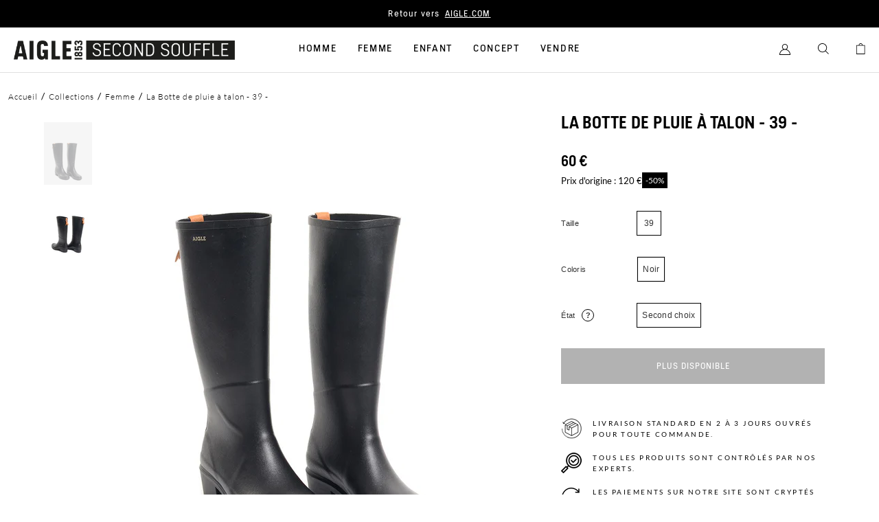

--- FILE ---
content_type: text/html; charset=utf-8
request_url: https://aigle-second-souffle.com/products/bottes-39-etat-neuf-14
body_size: 17670
content:
<!doctype html>
<html lang="fr">
  <head>
    <meta charset="utf-8">
    <script>window.performance && window.performance.mark && window.performance.mark('shopify.content_for_header.start');</script><meta id="shopify-digital-wallet" name="shopify-digital-wallet" content="/45820084381/digital_wallets/dialog">
<link rel="alternate" type="application/json+oembed" href="https://aigle-second-souffle.com/products/bottes-39-etat-neuf-14.oembed">
<script async="async" src="/checkouts/internal/preloads.js?locale=fr-FR"></script>
<script id="shopify-features" type="application/json">{"accessToken":"6a97a5753b24c344dfe2c05c8b351bf0","betas":["rich-media-storefront-analytics"],"domain":"aigle-second-souffle.com","predictiveSearch":true,"shopId":45820084381,"locale":"fr"}</script>
<script>var Shopify = Shopify || {};
Shopify.shop = "aigle-second-souffle.myshopify.com";
Shopify.locale = "fr";
Shopify.currency = {"active":"EUR","rate":"1.0"};
Shopify.country = "FR";
Shopify.theme = {"name":"Main","id":111512977565,"schema_name":"Faume","schema_version":"1.0.0","theme_store_id":855,"role":"main"};
Shopify.theme.handle = "null";
Shopify.theme.style = {"id":null,"handle":null};
Shopify.cdnHost = "aigle-second-souffle.com/cdn";
Shopify.routes = Shopify.routes || {};
Shopify.routes.root = "/";</script>
<script type="module">!function(o){(o.Shopify=o.Shopify||{}).modules=!0}(window);</script>
<script>!function(o){function n(){var o=[];function n(){o.push(Array.prototype.slice.apply(arguments))}return n.q=o,n}var t=o.Shopify=o.Shopify||{};t.loadFeatures=n(),t.autoloadFeatures=n()}(window);</script>
<script id="shop-js-analytics" type="application/json">{"pageType":"product"}</script>
<script defer="defer" async type="module" src="//aigle-second-souffle.com/cdn/shopifycloud/shop-js/modules/v2/client.init-shop-cart-sync_XvpUV7qp.fr.esm.js"></script>
<script defer="defer" async type="module" src="//aigle-second-souffle.com/cdn/shopifycloud/shop-js/modules/v2/chunk.common_C2xzKNNs.esm.js"></script>
<script type="module">
  await import("//aigle-second-souffle.com/cdn/shopifycloud/shop-js/modules/v2/client.init-shop-cart-sync_XvpUV7qp.fr.esm.js");
await import("//aigle-second-souffle.com/cdn/shopifycloud/shop-js/modules/v2/chunk.common_C2xzKNNs.esm.js");

  window.Shopify.SignInWithShop?.initShopCartSync?.({"fedCMEnabled":true,"windoidEnabled":true});

</script>
<script>(function() {
  var isLoaded = false;
  function asyncLoad() {
    if (isLoaded) return;
    isLoaded = true;
    var urls = ["https:\/\/d1564fddzjmdj5.cloudfront.net\/initializercolissimo.js?app_name=happycolissimo\u0026cloud=d1564fddzjmdj5.cloudfront.net\u0026shop=aigle-second-souffle.myshopify.com"];
    for (var i = 0; i < urls.length; i++) {
      var s = document.createElement('script');
      s.type = 'text/javascript';
      s.async = true;
      s.src = urls[i];
      var x = document.getElementsByTagName('script')[0];
      x.parentNode.insertBefore(s, x);
    }
  };
  if(window.attachEvent) {
    window.attachEvent('onload', asyncLoad);
  } else {
    window.addEventListener('load', asyncLoad, false);
  }
})();</script>
<script id="__st">var __st={"a":45820084381,"offset":3600,"reqid":"e7241236-07db-4092-8bd4-34c0093e588a-1768785546","pageurl":"aigle-second-souffle.com\/products\/bottes-39-etat-neuf-14","u":"0d2d8b3eb4ab","p":"product","rtyp":"product","rid":6222913142979};</script>
<script>window.ShopifyPaypalV4VisibilityTracking = true;</script>
<script id="form-persister">!function(){'use strict';const t='contact',e='new_comment',n=[[t,t],['blogs',e],['comments',e],[t,'customer']],o='password',r='form_key',c=['recaptcha-v3-token','g-recaptcha-response','h-captcha-response',o],s=()=>{try{return window.sessionStorage}catch{return}},i='__shopify_v',u=t=>t.elements[r],a=function(){const t=[...n].map((([t,e])=>`form[action*='/${t}']:not([data-nocaptcha='true']) input[name='form_type'][value='${e}']`)).join(',');var e;return e=t,()=>e?[...document.querySelectorAll(e)].map((t=>t.form)):[]}();function m(t){const e=u(t);a().includes(t)&&(!e||!e.value)&&function(t){try{if(!s())return;!function(t){const e=s();if(!e)return;const n=u(t);if(!n)return;const o=n.value;o&&e.removeItem(o)}(t);const e=Array.from(Array(32),(()=>Math.random().toString(36)[2])).join('');!function(t,e){u(t)||t.append(Object.assign(document.createElement('input'),{type:'hidden',name:r})),t.elements[r].value=e}(t,e),function(t,e){const n=s();if(!n)return;const r=[...t.querySelectorAll(`input[type='${o}']`)].map((({name:t})=>t)),u=[...c,...r],a={};for(const[o,c]of new FormData(t).entries())u.includes(o)||(a[o]=c);n.setItem(e,JSON.stringify({[i]:1,action:t.action,data:a}))}(t,e)}catch(e){console.error('failed to persist form',e)}}(t)}const f=t=>{if('true'===t.dataset.persistBound)return;const e=function(t,e){const n=function(t){return'function'==typeof t.submit?t.submit:HTMLFormElement.prototype.submit}(t).bind(t);return function(){let t;return()=>{t||(t=!0,(()=>{try{e(),n()}catch(t){(t=>{console.error('form submit failed',t)})(t)}})(),setTimeout((()=>t=!1),250))}}()}(t,(()=>{m(t)}));!function(t,e){if('function'==typeof t.submit&&'function'==typeof e)try{t.submit=e}catch{}}(t,e),t.addEventListener('submit',(t=>{t.preventDefault(),e()})),t.dataset.persistBound='true'};!function(){function t(t){const e=(t=>{const e=t.target;return e instanceof HTMLFormElement?e:e&&e.form})(t);e&&m(e)}document.addEventListener('submit',t),document.addEventListener('DOMContentLoaded',(()=>{const e=a();for(const t of e)f(t);var n;n=document.body,new window.MutationObserver((t=>{for(const e of t)if('childList'===e.type&&e.addedNodes.length)for(const t of e.addedNodes)1===t.nodeType&&'FORM'===t.tagName&&a().includes(t)&&f(t)})).observe(n,{childList:!0,subtree:!0,attributes:!1}),document.removeEventListener('submit',t)}))}()}();</script>
<script integrity="sha256-4kQ18oKyAcykRKYeNunJcIwy7WH5gtpwJnB7kiuLZ1E=" data-source-attribution="shopify.loadfeatures" defer="defer" src="//aigle-second-souffle.com/cdn/shopifycloud/storefront/assets/storefront/load_feature-a0a9edcb.js" crossorigin="anonymous"></script>
<script data-source-attribution="shopify.dynamic_checkout.dynamic.init">var Shopify=Shopify||{};Shopify.PaymentButton=Shopify.PaymentButton||{isStorefrontPortableWallets:!0,init:function(){window.Shopify.PaymentButton.init=function(){};var t=document.createElement("script");t.src="https://aigle-second-souffle.com/cdn/shopifycloud/portable-wallets/latest/portable-wallets.fr.js",t.type="module",document.head.appendChild(t)}};
</script>
<script data-source-attribution="shopify.dynamic_checkout.buyer_consent">
  function portableWalletsHideBuyerConsent(e){var t=document.getElementById("shopify-buyer-consent"),n=document.getElementById("shopify-subscription-policy-button");t&&n&&(t.classList.add("hidden"),t.setAttribute("aria-hidden","true"),n.removeEventListener("click",e))}function portableWalletsShowBuyerConsent(e){var t=document.getElementById("shopify-buyer-consent"),n=document.getElementById("shopify-subscription-policy-button");t&&n&&(t.classList.remove("hidden"),t.removeAttribute("aria-hidden"),n.addEventListener("click",e))}window.Shopify?.PaymentButton&&(window.Shopify.PaymentButton.hideBuyerConsent=portableWalletsHideBuyerConsent,window.Shopify.PaymentButton.showBuyerConsent=portableWalletsShowBuyerConsent);
</script>
<script data-source-attribution="shopify.dynamic_checkout.cart.bootstrap">document.addEventListener("DOMContentLoaded",(function(){function t(){return document.querySelector("shopify-accelerated-checkout-cart, shopify-accelerated-checkout")}if(t())Shopify.PaymentButton.init();else{new MutationObserver((function(e,n){t()&&(Shopify.PaymentButton.init(),n.disconnect())})).observe(document.body,{childList:!0,subtree:!0})}}));
</script>
<link id="shopify-accelerated-checkout-styles" rel="stylesheet" media="screen" href="https://aigle-second-souffle.com/cdn/shopifycloud/portable-wallets/latest/accelerated-checkout-backwards-compat.css" crossorigin="anonymous">
<style id="shopify-accelerated-checkout-cart">
        #shopify-buyer-consent {
  margin-top: 1em;
  display: inline-block;
  width: 100%;
}

#shopify-buyer-consent.hidden {
  display: none;
}

#shopify-subscription-policy-button {
  background: none;
  border: none;
  padding: 0;
  text-decoration: underline;
  font-size: inherit;
  cursor: pointer;
}

#shopify-subscription-policy-button::before {
  box-shadow: none;
}

      </style>

<script>window.performance && window.performance.mark && window.performance.mark('shopify.content_for_header.end');</script>

    

    <meta http-equiv="X-UA-Compatible" content="IE=edge,chrome=1">
<meta name="viewport" content="width=device-width,initial-scale=1,minimum-scale=1.0,maximum-scale=1.0,user-scalable=no">

<link rel="shortcut icon" href="//aigle-second-souffle.com/cdn/shop/t/2/assets/favicon.ico?v=34387496343617982871661879153">


    <link rel="canonical" href="https://aigle-second-souffle.com/products/bottes-39-etat-neuf-14">




<title>La Botte de pluie à talon - 39 -</title><meta name="description" content="Description : La Botte de pluie à talon - 39 - - Femme Bon état : Traces d&#39;usures légères ou réparables : coutures à reprendre, bouton à réparer ou à ajouter, bretelle décousueMatière principale : Caoutchouc"><meta name="google-site-verification" content="LCVdxn7F17oQb2C6Ii_Gmpmqjo9WYWGIFFKKGQHyvnM" />




<style>
     @font-face {
        font-family: "Lato";
        src: url("//aigle-second-souffle.com/cdn/shop/t/2/assets/Lato-Regular.ttf?v=86821665701343108321661872377");
        font-weight: normal;
        font-style: normal;
        font-display: swap;
    }
    @font-face {
        font-family: "AigleGrotesk";
        src: url("//aigle-second-souffle.com/cdn/shop/t/2/assets/AigleGrotesk-Regular.woff2?v=104702225753069541161661872366");
        font-weight: normal;
        font-style: normal;
        font-display: swap;
    }
     @font-face {
        font-family: "Lato";
        src: url("//aigle-second-souffle.com/cdn/shop/t/2/assets/Lato-Light.ttf?v=150792471119006656721661872379");
        font-weight: 300;
        font-style: normal;
        font-display: swap;
    }
    @font-face {
        font-family: "AigleGrotesk";
        src: url("//aigle-second-souffle.com/cdn/shop/t/2/assets/AigleGrotesk-Light.woff2?v=119904561149613238851661872368");
        font-weight: 300;
        font-style: normal;
        font-display: swap;
    }
    
    @font-face {
        font-family: "Lato";
        src: url("//aigle-second-souffle.com/cdn/shop/t/2/assets/Lato-Bold.ttf?v=118749496764241423411661872377");
        font-weight: 700;
        font-style: normal;
        font-display: swap;
    }
    @font-face {
        font-family: "AigleGrotesk";
        src: url("//aigle-second-souffle.com/cdn/shop/t/2/assets/AigleGrotesk-Bold.woff2?v=71366088621215433641661872387");
        font-weight: 500;
        font-style: normal;
        font-display: swap;
    }
    @font-face {
        font-family: "AigleGrotesk-B";
        src: url("//aigle-second-souffle.com/cdn/shop/t/2/assets/AigleGrotesk-Black.woff2?v=59731786032416471871663690601");
        font-weight: 700;
        font-style: normal;
        font-display: swap;
    }
</style>

<script>
    window.theme = {
        ...window.theme,
        items: [],
        handle: "bottes-39-etat-neuf-14",
        
    };

    
        window.localStorage.removeItem('lastCustomerToken');
    
</script>

<script>
    
</script>

<link href="//aigle-second-souffle.com/cdn/shop/t/2/assets/theme.css?v=171119558140201128541753098620" rel="stylesheet" type="text/css" media="all" />
<script src="//aigle-second-souffle.com/cdn/shop/t/2/assets/theme.js?v=170209639904799770701766419884" type="text/javascript"></script>





<script>
window.adsbygoogle = window.adsbygoogle || [];
window.dataLayer = window.dataLayer || [];

function gtag() {
    window.dataLayer.push(arguments);
}

//Init Shopify Consent API
window.Shopify.loadFeatures(
    [
        {
        name: 'consent-tracking-api',
        version: '0.1',
        },
    ],
    error => {
        if (error) {
        console.log('error', error)
        }
    },
);

// Axeptio use the same technique. _axcb holds the
// callback functions that will be executed when
// our lib is loaded
window._axcb = window._axcb || [];

// we pause ad requests by default
// https://support.google.com/adsense/answer/9042142
window.adsbygoogle.pauseAdRequests = 1;

// first we need to push a "js" command to the queue. This will
// register the exact time of the DOM being ready
// as stated here: https://developers.google.com/analytics/devguides/collection/gtagjs
gtag("js", new Date());

// this must be the first thing to be sent to the dataLayer
// cf. https://developers.google.com/gtagjs/devguide/consent#configure_default_behavior
// "call the gtag('consent', 'default', ...) command on every page
//  of your site before any commands that send measurement data
//  (such as config or event)."
gtag("consent", "default", {
    ad_storage: "denied",
    analytics_storage: "denied",
    personalization_storage: "denied"
});


// after that we wand to update the consent
// when the user gives his/her consent
window._axcb.push(function(axeptio) {
    // now that axeptio is loaded, we add completion
    // handler to execute when the user give his/her consent.
    // this will also happen when we parse the axeptio_cookie
    // which contains the preferences of a user
  
    axeptio.on("cookies:complete", function(choices) {

        // if you renamed your vendors in Axeptio's admin panel
        // change the content of these variables.
        var gaVendorName = 'google_analytics';
        var adsVendorName = 'Google_Ads';

        var consentSettings = {
          /*
			This option should be updated to denied when ad service is added.
          */
            ad_storage: "granted",
            analytics_storage: "denied"
        };
      
	     var shopify_tracking = false;

        if (choices[gaVendorName]) {
            consentSettings.analytics_storage = "granted";
            // We decided to send a manual pageview to make sure
            // we do not lose the first visit tracking information
            //gtag("send", "pageview");
            shopify_tracking = true;
        }
      
        if (choices[adsVendorName] || choices.hasOwnProperty(adsVendorName) == false) {
            consentSettings.ad_storage = "granted";
            shopify_tracking = true;
        } else {
            //When ad_storage is set to 'denied', Google tags will not create or save cookies.
            //However, you can optionally elect to pass information through URL parameters
            //across pages in order to improve measurement quality.
            gtag("set", "url_passthrough", true);
            window.adsbygoogle.requestNonPersonalizedAds = 1;


        }
        // Finally, we update the Google Consent Mode variable to reflect
        // the choice of the user
        gtag("consent", "update", consentSettings);
        window.dataLayer.push({ "event": "analyzify_axeptio_consent_update" });
      
          if (window.Shopify.hasOwnProperty("customerPrivacy")) {
              if (window.Shopify.customerPrivacy.hasOwnProperty("setTrackingConsent")) {
                  window.Shopify.customerPrivacy.setTrackingConsent(shopify_tracking, function() { console.log('Analyzify Axeptio: Shopify tracking is now '+shopify_tracking) });
              }
          }

        // Ads can be resumed.
        window.adsbygoogle.pauseAdRequests = 0;


    });
});
</script>

<!-- Axeptio -->
<script>
window.axeptioSettings = {
  clientId: "6050848c7d44c85b90be7d1a",
};
 
(function(d, s) {
  var t = d.getElementsByTagName(s)[0], e = d.createElement(s);
  e.async = true; e.src = "//static.axept.io/sdk.js";
  t.parentNode.insertBefore(e, t);
})(document, "script");
</script>
<!-- End Axeptio -->

<!-- Google Tag Manager -->
<script>(function(w,d,s,l,i){w[l]=w[l]||[];w[l].push({'gtm.start':
new Date().getTime(),event:'gtm.js'});var f=d.getElementsByTagName(s)[0],
j=d.createElement(s),dl=l!='dataLayer'?'&l='+l:'';j.async=true;j.src=
'https://www.googletagmanager.com/gtm.js?id='+i+dl;f.parentNode.insertBefore(j,f);
})(window,document,'script','dataLayer','GTM-PZ29KS4');</script>
<!-- End Google Tag Manager -->

  <!-- BEGIN app block: shopify://apps/klaviyo-email-marketing-sms/blocks/klaviyo-onsite-embed/2632fe16-c075-4321-a88b-50b567f42507 -->












  <script async src="https://static.klaviyo.com/onsite/js/XwukUu/klaviyo.js?company_id=XwukUu"></script>
  <script>!function(){if(!window.klaviyo){window._klOnsite=window._klOnsite||[];try{window.klaviyo=new Proxy({},{get:function(n,i){return"push"===i?function(){var n;(n=window._klOnsite).push.apply(n,arguments)}:function(){for(var n=arguments.length,o=new Array(n),w=0;w<n;w++)o[w]=arguments[w];var t="function"==typeof o[o.length-1]?o.pop():void 0,e=new Promise((function(n){window._klOnsite.push([i].concat(o,[function(i){t&&t(i),n(i)}]))}));return e}}})}catch(n){window.klaviyo=window.klaviyo||[],window.klaviyo.push=function(){var n;(n=window._klOnsite).push.apply(n,arguments)}}}}();</script>

  
    <script id="viewed_product">
      if (item == null) {
        var _learnq = _learnq || [];

        var MetafieldReviews = null
        var MetafieldYotpoRating = null
        var MetafieldYotpoCount = null
        var MetafieldLooxRating = null
        var MetafieldLooxCount = null
        var okendoProduct = null
        var okendoProductReviewCount = null
        var okendoProductReviewAverageValue = null
        try {
          // The following fields are used for Customer Hub recently viewed in order to add reviews.
          // This information is not part of __kla_viewed. Instead, it is part of __kla_viewed_reviewed_items
          MetafieldReviews = {};
          MetafieldYotpoRating = null
          MetafieldYotpoCount = null
          MetafieldLooxRating = null
          MetafieldLooxCount = null

          okendoProduct = null
          // If the okendo metafield is not legacy, it will error, which then requires the new json formatted data
          if (okendoProduct && 'error' in okendoProduct) {
            okendoProduct = null
          }
          okendoProductReviewCount = okendoProduct ? okendoProduct.reviewCount : null
          okendoProductReviewAverageValue = okendoProduct ? okendoProduct.reviewAverageValue : null
        } catch (error) {
          console.error('Error in Klaviyo onsite reviews tracking:', error);
        }

        var item = {
          Name: "La Botte de pluie à talon  - 39 -",
          ProductID: 6222913142979,
          Categories: ["Une rentrée bien équipée"],
          ImageURL: "https://aigle-second-souffle.com/cdn/shop/products/UNADJUSTEDNONRAW_thumb_7ca_grande.jpg?v=1614012780",
          URL: "https://aigle-second-souffle.com/products/bottes-39-etat-neuf-14",
          Brand: "Aigle",
          Price: "60 € EUR",
          Value: "60",
          CompareAtPrice: "120 € EUR"
        };
        _learnq.push(['track', 'Viewed Product', item]);
        _learnq.push(['trackViewedItem', {
          Title: item.Name,
          ItemId: item.ProductID,
          Categories: item.Categories,
          ImageUrl: item.ImageURL,
          Url: item.URL,
          Metadata: {
            Brand: item.Brand,
            Price: item.Price,
            Value: item.Value,
            CompareAtPrice: item.CompareAtPrice
          },
          metafields:{
            reviews: MetafieldReviews,
            yotpo:{
              rating: MetafieldYotpoRating,
              count: MetafieldYotpoCount,
            },
            loox:{
              rating: MetafieldLooxRating,
              count: MetafieldLooxCount,
            },
            okendo: {
              rating: okendoProductReviewAverageValue,
              count: okendoProductReviewCount,
            }
          }
        }]);
      }
    </script>
  




  <script>
    window.klaviyoReviewsProductDesignMode = false
  </script>







<!-- END app block --><meta property="og:image" content="https://cdn.shopify.com/s/files/1/0458/2008/4381/products/UNADJUSTEDNONRAW_thumb_7ca.jpg?v=1614012780" />
<meta property="og:image:secure_url" content="https://cdn.shopify.com/s/files/1/0458/2008/4381/products/UNADJUSTEDNONRAW_thumb_7ca.jpg?v=1614012780" />
<meta property="og:image:width" content="724" />
<meta property="og:image:height" content="1086" />
<link href="https://monorail-edge.shopifysvc.com" rel="dns-prefetch">
<script>(function(){if ("sendBeacon" in navigator && "performance" in window) {try {var session_token_from_headers = performance.getEntriesByType('navigation')[0].serverTiming.find(x => x.name == '_s').description;} catch {var session_token_from_headers = undefined;}var session_cookie_matches = document.cookie.match(/_shopify_s=([^;]*)/);var session_token_from_cookie = session_cookie_matches && session_cookie_matches.length === 2 ? session_cookie_matches[1] : "";var session_token = session_token_from_headers || session_token_from_cookie || "";function handle_abandonment_event(e) {var entries = performance.getEntries().filter(function(entry) {return /monorail-edge.shopifysvc.com/.test(entry.name);});if (!window.abandonment_tracked && entries.length === 0) {window.abandonment_tracked = true;var currentMs = Date.now();var navigation_start = performance.timing.navigationStart;var payload = {shop_id: 45820084381,url: window.location.href,navigation_start,duration: currentMs - navigation_start,session_token,page_type: "product"};window.navigator.sendBeacon("https://monorail-edge.shopifysvc.com/v1/produce", JSON.stringify({schema_id: "online_store_buyer_site_abandonment/1.1",payload: payload,metadata: {event_created_at_ms: currentMs,event_sent_at_ms: currentMs}}));}}window.addEventListener('pagehide', handle_abandonment_event);}}());</script>
<script id="web-pixels-manager-setup">(function e(e,d,r,n,o){if(void 0===o&&(o={}),!Boolean(null===(a=null===(i=window.Shopify)||void 0===i?void 0:i.analytics)||void 0===a?void 0:a.replayQueue)){var i,a;window.Shopify=window.Shopify||{};var t=window.Shopify;t.analytics=t.analytics||{};var s=t.analytics;s.replayQueue=[],s.publish=function(e,d,r){return s.replayQueue.push([e,d,r]),!0};try{self.performance.mark("wpm:start")}catch(e){}var l=function(){var e={modern:/Edge?\/(1{2}[4-9]|1[2-9]\d|[2-9]\d{2}|\d{4,})\.\d+(\.\d+|)|Firefox\/(1{2}[4-9]|1[2-9]\d|[2-9]\d{2}|\d{4,})\.\d+(\.\d+|)|Chrom(ium|e)\/(9{2}|\d{3,})\.\d+(\.\d+|)|(Maci|X1{2}).+ Version\/(15\.\d+|(1[6-9]|[2-9]\d|\d{3,})\.\d+)([,.]\d+|)( \(\w+\)|)( Mobile\/\w+|) Safari\/|Chrome.+OPR\/(9{2}|\d{3,})\.\d+\.\d+|(CPU[ +]OS|iPhone[ +]OS|CPU[ +]iPhone|CPU IPhone OS|CPU iPad OS)[ +]+(15[._]\d+|(1[6-9]|[2-9]\d|\d{3,})[._]\d+)([._]\d+|)|Android:?[ /-](13[3-9]|1[4-9]\d|[2-9]\d{2}|\d{4,})(\.\d+|)(\.\d+|)|Android.+Firefox\/(13[5-9]|1[4-9]\d|[2-9]\d{2}|\d{4,})\.\d+(\.\d+|)|Android.+Chrom(ium|e)\/(13[3-9]|1[4-9]\d|[2-9]\d{2}|\d{4,})\.\d+(\.\d+|)|SamsungBrowser\/([2-9]\d|\d{3,})\.\d+/,legacy:/Edge?\/(1[6-9]|[2-9]\d|\d{3,})\.\d+(\.\d+|)|Firefox\/(5[4-9]|[6-9]\d|\d{3,})\.\d+(\.\d+|)|Chrom(ium|e)\/(5[1-9]|[6-9]\d|\d{3,})\.\d+(\.\d+|)([\d.]+$|.*Safari\/(?![\d.]+ Edge\/[\d.]+$))|(Maci|X1{2}).+ Version\/(10\.\d+|(1[1-9]|[2-9]\d|\d{3,})\.\d+)([,.]\d+|)( \(\w+\)|)( Mobile\/\w+|) Safari\/|Chrome.+OPR\/(3[89]|[4-9]\d|\d{3,})\.\d+\.\d+|(CPU[ +]OS|iPhone[ +]OS|CPU[ +]iPhone|CPU IPhone OS|CPU iPad OS)[ +]+(10[._]\d+|(1[1-9]|[2-9]\d|\d{3,})[._]\d+)([._]\d+|)|Android:?[ /-](13[3-9]|1[4-9]\d|[2-9]\d{2}|\d{4,})(\.\d+|)(\.\d+|)|Mobile Safari.+OPR\/([89]\d|\d{3,})\.\d+\.\d+|Android.+Firefox\/(13[5-9]|1[4-9]\d|[2-9]\d{2}|\d{4,})\.\d+(\.\d+|)|Android.+Chrom(ium|e)\/(13[3-9]|1[4-9]\d|[2-9]\d{2}|\d{4,})\.\d+(\.\d+|)|Android.+(UC? ?Browser|UCWEB|U3)[ /]?(15\.([5-9]|\d{2,})|(1[6-9]|[2-9]\d|\d{3,})\.\d+)\.\d+|SamsungBrowser\/(5\.\d+|([6-9]|\d{2,})\.\d+)|Android.+MQ{2}Browser\/(14(\.(9|\d{2,})|)|(1[5-9]|[2-9]\d|\d{3,})(\.\d+|))(\.\d+|)|K[Aa][Ii]OS\/(3\.\d+|([4-9]|\d{2,})\.\d+)(\.\d+|)/},d=e.modern,r=e.legacy,n=navigator.userAgent;return n.match(d)?"modern":n.match(r)?"legacy":"unknown"}(),u="modern"===l?"modern":"legacy",c=(null!=n?n:{modern:"",legacy:""})[u],f=function(e){return[e.baseUrl,"/wpm","/b",e.hashVersion,"modern"===e.buildTarget?"m":"l",".js"].join("")}({baseUrl:d,hashVersion:r,buildTarget:u}),m=function(e){var d=e.version,r=e.bundleTarget,n=e.surface,o=e.pageUrl,i=e.monorailEndpoint;return{emit:function(e){var a=e.status,t=e.errorMsg,s=(new Date).getTime(),l=JSON.stringify({metadata:{event_sent_at_ms:s},events:[{schema_id:"web_pixels_manager_load/3.1",payload:{version:d,bundle_target:r,page_url:o,status:a,surface:n,error_msg:t},metadata:{event_created_at_ms:s}}]});if(!i)return console&&console.warn&&console.warn("[Web Pixels Manager] No Monorail endpoint provided, skipping logging."),!1;try{return self.navigator.sendBeacon.bind(self.navigator)(i,l)}catch(e){}var u=new XMLHttpRequest;try{return u.open("POST",i,!0),u.setRequestHeader("Content-Type","text/plain"),u.send(l),!0}catch(e){return console&&console.warn&&console.warn("[Web Pixels Manager] Got an unhandled error while logging to Monorail."),!1}}}}({version:r,bundleTarget:l,surface:e.surface,pageUrl:self.location.href,monorailEndpoint:e.monorailEndpoint});try{o.browserTarget=l,function(e){var d=e.src,r=e.async,n=void 0===r||r,o=e.onload,i=e.onerror,a=e.sri,t=e.scriptDataAttributes,s=void 0===t?{}:t,l=document.createElement("script"),u=document.querySelector("head"),c=document.querySelector("body");if(l.async=n,l.src=d,a&&(l.integrity=a,l.crossOrigin="anonymous"),s)for(var f in s)if(Object.prototype.hasOwnProperty.call(s,f))try{l.dataset[f]=s[f]}catch(e){}if(o&&l.addEventListener("load",o),i&&l.addEventListener("error",i),u)u.appendChild(l);else{if(!c)throw new Error("Did not find a head or body element to append the script");c.appendChild(l)}}({src:f,async:!0,onload:function(){if(!function(){var e,d;return Boolean(null===(d=null===(e=window.Shopify)||void 0===e?void 0:e.analytics)||void 0===d?void 0:d.initialized)}()){var d=window.webPixelsManager.init(e)||void 0;if(d){var r=window.Shopify.analytics;r.replayQueue.forEach((function(e){var r=e[0],n=e[1],o=e[2];d.publishCustomEvent(r,n,o)})),r.replayQueue=[],r.publish=d.publishCustomEvent,r.visitor=d.visitor,r.initialized=!0}}},onerror:function(){return m.emit({status:"failed",errorMsg:"".concat(f," has failed to load")})},sri:function(e){var d=/^sha384-[A-Za-z0-9+/=]+$/;return"string"==typeof e&&d.test(e)}(c)?c:"",scriptDataAttributes:o}),m.emit({status:"loading"})}catch(e){m.emit({status:"failed",errorMsg:(null==e?void 0:e.message)||"Unknown error"})}}})({shopId: 45820084381,storefrontBaseUrl: "https://aigle-second-souffle.com",extensionsBaseUrl: "https://extensions.shopifycdn.com/cdn/shopifycloud/web-pixels-manager",monorailEndpoint: "https://monorail-edge.shopifysvc.com/unstable/produce_batch",surface: "storefront-renderer",enabledBetaFlags: ["2dca8a86"],webPixelsConfigList: [{"id":"246022480","configuration":"{\"pixel_id\":\"981397115950458\",\"pixel_type\":\"facebook_pixel\",\"metaapp_system_user_token\":\"-\"}","eventPayloadVersion":"v1","runtimeContext":"OPEN","scriptVersion":"ca16bc87fe92b6042fbaa3acc2fbdaa6","type":"APP","apiClientId":2329312,"privacyPurposes":["ANALYTICS","MARKETING","SALE_OF_DATA"],"dataSharingAdjustments":{"protectedCustomerApprovalScopes":["read_customer_address","read_customer_email","read_customer_name","read_customer_personal_data","read_customer_phone"]}},{"id":"184287568","eventPayloadVersion":"1","runtimeContext":"LAX","scriptVersion":"1","type":"CUSTOM","privacyPurposes":["SALE_OF_DATA"],"name":"Purchase"},{"id":"shopify-app-pixel","configuration":"{}","eventPayloadVersion":"v1","runtimeContext":"STRICT","scriptVersion":"0450","apiClientId":"shopify-pixel","type":"APP","privacyPurposes":["ANALYTICS","MARKETING"]},{"id":"shopify-custom-pixel","eventPayloadVersion":"v1","runtimeContext":"LAX","scriptVersion":"0450","apiClientId":"shopify-pixel","type":"CUSTOM","privacyPurposes":["ANALYTICS","MARKETING"]}],isMerchantRequest: false,initData: {"shop":{"name":"Aigle Second souffle","paymentSettings":{"currencyCode":"EUR"},"myshopifyDomain":"aigle-second-souffle.myshopify.com","countryCode":"FR","storefrontUrl":"https:\/\/aigle-second-souffle.com"},"customer":null,"cart":null,"checkout":null,"productVariants":[{"price":{"amount":60.0,"currencyCode":"EUR"},"product":{"title":"La Botte de pluie à talon  - 39 -","vendor":"Aigle","id":"6222913142979","untranslatedTitle":"La Botte de pluie à talon  - 39 -","url":"\/products\/bottes-39-etat-neuf-14","type":"Bottes Bottes fabriquées en France Femme Caoutchouc"},"id":"38062230503619","image":{"src":"\/\/aigle-second-souffle.com\/cdn\/shop\/products\/UNADJUSTEDNONRAW_thumb_7ca.jpg?v=1614012780"},"sku":"6012649f78b32","title":"Noir \/ 39 \/ Second choix","untranslatedTitle":"Noir \/ 39 \/ Second choix"}],"purchasingCompany":null},},"https://aigle-second-souffle.com/cdn","fcfee988w5aeb613cpc8e4bc33m6693e112",{"modern":"","legacy":""},{"shopId":"45820084381","storefrontBaseUrl":"https:\/\/aigle-second-souffle.com","extensionBaseUrl":"https:\/\/extensions.shopifycdn.com\/cdn\/shopifycloud\/web-pixels-manager","surface":"storefront-renderer","enabledBetaFlags":"[\"2dca8a86\"]","isMerchantRequest":"false","hashVersion":"fcfee988w5aeb613cpc8e4bc33m6693e112","publish":"custom","events":"[[\"page_viewed\",{}],[\"product_viewed\",{\"productVariant\":{\"price\":{\"amount\":60.0,\"currencyCode\":\"EUR\"},\"product\":{\"title\":\"La Botte de pluie à talon  - 39 -\",\"vendor\":\"Aigle\",\"id\":\"6222913142979\",\"untranslatedTitle\":\"La Botte de pluie à talon  - 39 -\",\"url\":\"\/products\/bottes-39-etat-neuf-14\",\"type\":\"Bottes Bottes fabriquées en France Femme Caoutchouc\"},\"id\":\"38062230503619\",\"image\":{\"src\":\"\/\/aigle-second-souffle.com\/cdn\/shop\/products\/UNADJUSTEDNONRAW_thumb_7ca.jpg?v=1614012780\"},\"sku\":\"6012649f78b32\",\"title\":\"Noir \/ 39 \/ Second choix\",\"untranslatedTitle\":\"Noir \/ 39 \/ Second choix\"}}]]"});</script><script>
  window.ShopifyAnalytics = window.ShopifyAnalytics || {};
  window.ShopifyAnalytics.meta = window.ShopifyAnalytics.meta || {};
  window.ShopifyAnalytics.meta.currency = 'EUR';
  var meta = {"product":{"id":6222913142979,"gid":"gid:\/\/shopify\/Product\/6222913142979","vendor":"Aigle","type":"Bottes Bottes fabriquées en France Femme Caoutchouc","handle":"bottes-39-etat-neuf-14","variants":[{"id":38062230503619,"price":6000,"name":"La Botte de pluie à talon  - 39 - - Noir \/ 39 \/ Second choix","public_title":"Noir \/ 39 \/ Second choix","sku":"6012649f78b32"}],"remote":false},"page":{"pageType":"product","resourceType":"product","resourceId":6222913142979,"requestId":"e7241236-07db-4092-8bd4-34c0093e588a-1768785546"}};
  for (var attr in meta) {
    window.ShopifyAnalytics.meta[attr] = meta[attr];
  }
</script>
<script class="analytics">
  (function () {
    var customDocumentWrite = function(content) {
      var jquery = null;

      if (window.jQuery) {
        jquery = window.jQuery;
      } else if (window.Checkout && window.Checkout.$) {
        jquery = window.Checkout.$;
      }

      if (jquery) {
        jquery('body').append(content);
      }
    };

    var hasLoggedConversion = function(token) {
      if (token) {
        return document.cookie.indexOf('loggedConversion=' + token) !== -1;
      }
      return false;
    }

    var setCookieIfConversion = function(token) {
      if (token) {
        var twoMonthsFromNow = new Date(Date.now());
        twoMonthsFromNow.setMonth(twoMonthsFromNow.getMonth() + 2);

        document.cookie = 'loggedConversion=' + token + '; expires=' + twoMonthsFromNow;
      }
    }

    var trekkie = window.ShopifyAnalytics.lib = window.trekkie = window.trekkie || [];
    if (trekkie.integrations) {
      return;
    }
    trekkie.methods = [
      'identify',
      'page',
      'ready',
      'track',
      'trackForm',
      'trackLink'
    ];
    trekkie.factory = function(method) {
      return function() {
        var args = Array.prototype.slice.call(arguments);
        args.unshift(method);
        trekkie.push(args);
        return trekkie;
      };
    };
    for (var i = 0; i < trekkie.methods.length; i++) {
      var key = trekkie.methods[i];
      trekkie[key] = trekkie.factory(key);
    }
    trekkie.load = function(config) {
      trekkie.config = config || {};
      trekkie.config.initialDocumentCookie = document.cookie;
      var first = document.getElementsByTagName('script')[0];
      var script = document.createElement('script');
      script.type = 'text/javascript';
      script.onerror = function(e) {
        var scriptFallback = document.createElement('script');
        scriptFallback.type = 'text/javascript';
        scriptFallback.onerror = function(error) {
                var Monorail = {
      produce: function produce(monorailDomain, schemaId, payload) {
        var currentMs = new Date().getTime();
        var event = {
          schema_id: schemaId,
          payload: payload,
          metadata: {
            event_created_at_ms: currentMs,
            event_sent_at_ms: currentMs
          }
        };
        return Monorail.sendRequest("https://" + monorailDomain + "/v1/produce", JSON.stringify(event));
      },
      sendRequest: function sendRequest(endpointUrl, payload) {
        // Try the sendBeacon API
        if (window && window.navigator && typeof window.navigator.sendBeacon === 'function' && typeof window.Blob === 'function' && !Monorail.isIos12()) {
          var blobData = new window.Blob([payload], {
            type: 'text/plain'
          });

          if (window.navigator.sendBeacon(endpointUrl, blobData)) {
            return true;
          } // sendBeacon was not successful

        } // XHR beacon

        var xhr = new XMLHttpRequest();

        try {
          xhr.open('POST', endpointUrl);
          xhr.setRequestHeader('Content-Type', 'text/plain');
          xhr.send(payload);
        } catch (e) {
          console.log(e);
        }

        return false;
      },
      isIos12: function isIos12() {
        return window.navigator.userAgent.lastIndexOf('iPhone; CPU iPhone OS 12_') !== -1 || window.navigator.userAgent.lastIndexOf('iPad; CPU OS 12_') !== -1;
      }
    };
    Monorail.produce('monorail-edge.shopifysvc.com',
      'trekkie_storefront_load_errors/1.1',
      {shop_id: 45820084381,
      theme_id: 111512977565,
      app_name: "storefront",
      context_url: window.location.href,
      source_url: "//aigle-second-souffle.com/cdn/s/trekkie.storefront.cd680fe47e6c39ca5d5df5f0a32d569bc48c0f27.min.js"});

        };
        scriptFallback.async = true;
        scriptFallback.src = '//aigle-second-souffle.com/cdn/s/trekkie.storefront.cd680fe47e6c39ca5d5df5f0a32d569bc48c0f27.min.js';
        first.parentNode.insertBefore(scriptFallback, first);
      };
      script.async = true;
      script.src = '//aigle-second-souffle.com/cdn/s/trekkie.storefront.cd680fe47e6c39ca5d5df5f0a32d569bc48c0f27.min.js';
      first.parentNode.insertBefore(script, first);
    };
    trekkie.load(
      {"Trekkie":{"appName":"storefront","development":false,"defaultAttributes":{"shopId":45820084381,"isMerchantRequest":null,"themeId":111512977565,"themeCityHash":"15648697332692419768","contentLanguage":"fr","currency":"EUR","eventMetadataId":"07304a7e-ab7d-4a2f-ae92-2b53fad06400"},"isServerSideCookieWritingEnabled":true,"monorailRegion":"shop_domain","enabledBetaFlags":["65f19447"]},"Session Attribution":{},"S2S":{"facebookCapiEnabled":false,"source":"trekkie-storefront-renderer","apiClientId":580111}}
    );

    var loaded = false;
    trekkie.ready(function() {
      if (loaded) return;
      loaded = true;

      window.ShopifyAnalytics.lib = window.trekkie;

      var originalDocumentWrite = document.write;
      document.write = customDocumentWrite;
      try { window.ShopifyAnalytics.merchantGoogleAnalytics.call(this); } catch(error) {};
      document.write = originalDocumentWrite;

      window.ShopifyAnalytics.lib.page(null,{"pageType":"product","resourceType":"product","resourceId":6222913142979,"requestId":"e7241236-07db-4092-8bd4-34c0093e588a-1768785546","shopifyEmitted":true});

      var match = window.location.pathname.match(/checkouts\/(.+)\/(thank_you|post_purchase)/)
      var token = match? match[1]: undefined;
      if (!hasLoggedConversion(token)) {
        setCookieIfConversion(token);
        window.ShopifyAnalytics.lib.track("Viewed Product",{"currency":"EUR","variantId":38062230503619,"productId":6222913142979,"productGid":"gid:\/\/shopify\/Product\/6222913142979","name":"La Botte de pluie à talon  - 39 - - Noir \/ 39 \/ Second choix","price":"60.00","sku":"6012649f78b32","brand":"Aigle","variant":"Noir \/ 39 \/ Second choix","category":"Bottes Bottes fabriquées en France Femme Caoutchouc","nonInteraction":true,"remote":false},undefined,undefined,{"shopifyEmitted":true});
      window.ShopifyAnalytics.lib.track("monorail:\/\/trekkie_storefront_viewed_product\/1.1",{"currency":"EUR","variantId":38062230503619,"productId":6222913142979,"productGid":"gid:\/\/shopify\/Product\/6222913142979","name":"La Botte de pluie à talon  - 39 - - Noir \/ 39 \/ Second choix","price":"60.00","sku":"6012649f78b32","brand":"Aigle","variant":"Noir \/ 39 \/ Second choix","category":"Bottes Bottes fabriquées en France Femme Caoutchouc","nonInteraction":true,"remote":false,"referer":"https:\/\/aigle-second-souffle.com\/products\/bottes-39-etat-neuf-14"});
      }
    });


        var eventsListenerScript = document.createElement('script');
        eventsListenerScript.async = true;
        eventsListenerScript.src = "//aigle-second-souffle.com/cdn/shopifycloud/storefront/assets/shop_events_listener-3da45d37.js";
        document.getElementsByTagName('head')[0].appendChild(eventsListenerScript);

})();</script>
<script
  defer
  src="https://aigle-second-souffle.com/cdn/shopifycloud/perf-kit/shopify-perf-kit-3.0.4.min.js"
  data-application="storefront-renderer"
  data-shop-id="45820084381"
  data-render-region="gcp-us-east1"
  data-page-type="product"
  data-theme-instance-id="111512977565"
  data-theme-name="Faume"
  data-theme-version="1.0.0"
  data-monorail-region="shop_domain"
  data-resource-timing-sampling-rate="10"
  data-shs="true"
  data-shs-beacon="true"
  data-shs-export-with-fetch="true"
  data-shs-logs-sample-rate="1"
  data-shs-beacon-endpoint="https://aigle-second-souffle.com/api/collect"
></script>
</head>

  <body class="template-product" data-name="product"  >
    
    <!-- Google Tag Manager (noscript) -->
      <noscript><iframe src="https://www.googletagmanager.com/ns.html?id=GTM-PZ29KS4" height="0" width="0" style="display:none;visibility:hidden"></iframe></noscript>
    <!-- End Google Tag Manager (noscript) -->
    
    <div id="shopify-section-header" class="shopify-section">

<section class="header display-coming">
  <a href="https://www.aigle.com/fr/fr/" class="header__bar tp-mainsite-link" style="background-color: #000000;">
      <p style="color: #ffffff;">Retour vers <span style="color: #ffffff !important;">Aigle.com</span></p>
  </a>
  <div class="header__inner">
      <button class="header__menu">
          <img src="//aigle-second-souffle.com/cdn/shop/t/2/assets/icon-menu_45x.png?v=49503631346330135311661872364" alt="Ouvrir le menu" width="1" height="1" loading="lazy">
      </button>
      <a href="/" class="header__logo">
          <img src="//aigle-second-souffle.com/cdn/shop/t/2/assets/logo.webp?v=142569217982389184961661872373" alt="Aigle seconde souffle" width="1" height="1" loading="lazy">
      </a>
      <ul class="header__links">
          
          
              
              
              
              <li class="header__link js-open-submenu">
                  <a class="link small no-border" href="/collections/hommes" >Homme</a>
                  
                      <div class="header__submenu">
                          <div>
                              
                                  <div>
                                      <p>Collections</p>
                                      <ul>
                                          
                                              <li>
                                                  <a href="/collections/nouveautes-homme">Nouveautés</a>
                                              </li>
                                          
                                              <li>
                                                  <a href="/collections/une-rentree-bien-equipee/Univers_Homme">Les essentiels de rentrée </a>
                                              </li>
                                          
                                              <li>
                                                  <a href="/collections/selection-randonnee-homme">Vacances à la montagne</a>
                                              </li>
                                          
                                      </ul>
                                  </div>
                              
                                  <div>
                                      <p>Catégories</p>
                                      <ul>
                                          
                                              <li>
                                                  <a href="/collections/pulls-et-polaires-homme">Pulls et Polaires</a>
                                              </li>
                                          
                                              <li>
                                                  <a href="/collections/bottes-homme">Bottes </a>
                                              </li>
                                          
                                              <li>
                                                  <a href="/collections/chemises-et-polos-homme">Chemises et Polos </a>
                                              </li>
                                          
                                              <li>
                                                  <a href="/collections/parkas-et-manteaux-homme">Parkas et Manteaux </a>
                                              </li>
                                          
                                              <li>
                                                  <a href="/collections/pantalons-et-jeans-homme">Pantalons et Jeans </a>
                                              </li>
                                          
                                              <li>
                                                  <a href="/collections/hommes">Tous les produits</a>
                                              </li>
                                          
                                      </ul>
                                  </div>
                              
                                  <div>
                                      <p>Taille</p>
                                      <ul>
                                          
                                              <li>
                                                  <a href="/collections/homme-taille-xs">Taille XS</a>
                                              </li>
                                          
                                              <li>
                                                  <a href="/collections/homme-taille-s">Taille S</a>
                                              </li>
                                          
                                              <li>
                                                  <a href="/collections/homme-taille-m">Taille M</a>
                                              </li>
                                          
                                              <li>
                                                  <a href="/collections/homme-taille-l">Taille L</a>
                                              </li>
                                          
                                              <li>
                                                  <a href="/collections/homme-taille-xl">Taille XL</a>
                                              </li>
                                          
                                      </ul>
                                  </div>
                              
                              
                          </div>
                      </div>
                  
              </li>
          
              
              
              
              <li class="header__link js-open-submenu">
                  <a class="link small no-border" href="/collections/femmes" >Femme</a>
                  
                      <div class="header__submenu">
                          <div>
                              
                                  <div>
                                      <p>Collections</p>
                                      <ul>
                                          
                                              <li>
                                                  <a href="/collections/nouveautes-femme">Nouveautés</a>
                                              </li>
                                          
                                              <li>
                                                  <a href="/collections/une-rentree-bien-equipee/Univers_Femme">Les essentiels de rentrée </a>
                                              </li>
                                          
                                              <li>
                                                  <a href="/collections/selection-randonnee-femme">Vacances à la montagne</a>
                                              </li>
                                          
                                      </ul>
                                  </div>
                              
                                  <div>
                                      <p>Catégories</p>
                                      <ul>
                                          
                                              <li>
                                                  <a href="/collections/pulls-polaires-femme">Pulls et Polaires </a>
                                              </li>
                                          
                                              <li>
                                                  <a href="/collections/bottes-femme">Bottes</a>
                                              </li>
                                          
                                              <li>
                                                  <a href="/collections/chemises-blouses-femme">Chemises et Blouses </a>
                                              </li>
                                          
                                              <li>
                                                  <a href="/collections/pantalons-femmes">Pantalons et Bermudas</a>
                                              </li>
                                          
                                              <li>
                                                  <a href="/collections/parkas-manteaux-femme">Parkas et Manteaux</a>
                                              </li>
                                          
                                              <li>
                                                  <a href="/collections/robes-et-jupes">Robes et Jupes</a>
                                              </li>
                                          
                                              <li>
                                                  <a href="/collections/femmes">Tous les articles</a>
                                              </li>
                                          
                                      </ul>
                                  </div>
                              
                                  <div>
                                      <p>Taille</p>
                                      <ul>
                                          
                                              <li>
                                                  <a href="/collections/femme-taille-34">Taille S</a>
                                              </li>
                                          
                                              <li>
                                                  <a href="/collections/femme-taille-38">Taille M</a>
                                              </li>
                                          
                                              <li>
                                                  <a href="/collections/femme-taille-40">Taille L</a>
                                              </li>
                                          
                                              <li>
                                                  <a href="/collections/femme-taille-42">Taille XL</a>
                                              </li>
                                          
                                              <li>
                                                  <a href="/collections/femme-taille-44">Taille XXL</a>
                                              </li>
                                          
                                      </ul>
                                  </div>
                              
                              
                          </div>
                      </div>
                  
              </li>
          
              
              
              
              <li class="header__link js-open-submenu">
                  <a class="link small no-border" href="/collections/enfants" >Enfant</a>
                  
                      <div class="header__submenu">
                          <div>
                              
                                  <div>
                                      <p>Collections</p>
                                      <ul>
                                          
                                              <li>
                                                  <a href="/collections/enfants">Nouveautés</a>
                                              </li>
                                          
                                              <li>
                                                  <a href="/collections/un-air-dete/Univers_Enfant">Un air d'été</a>
                                              </li>
                                          
                                      </ul>
                                  </div>
                              
                                  <div>
                                      <p>Catégories</p>
                                      <ul>
                                          
                                              <li>
                                                  <a href="/collections/bottes-enfant">Bottes</a>
                                              </li>
                                          
                                              <li>
                                                  <a href="/collections/parkas-et-manteaux-enfant">Parkas et Manteaux</a>
                                              </li>
                                          
                                              <li>
                                                  <a href="/collections/nouveautes-enfant">Tous les produits </a>
                                              </li>
                                          
                                      </ul>
                                  </div>
                              
                              
                          </div>
                      </div>
                  
              </li>
          
              
              
              
              <li >
                  <a class="link small no-border" href="/pages/concept" >Concept</a>
                  
              </li>
          
              
              
              
              <li >
                  <a class="link small no-border" href="/pages/revendre-ma-piece" >Vendre</a>
                  
              </li>
          
      </ul>
      <div>
          
          <a href="/account" class="tp-account-link"><img src="//aigle-second-souffle.com/cdn/shop/t/2/assets/icon-user.svg?v=11864553657824387281661872375" alt="Compte client" width="1" height="1" loading="lazy"></a>
          <button class="js-open-search"><img src="//aigle-second-souffle.com/cdn/shop/t/2/assets/icon-search.svg?v=94358524745339620281661872371" alt="Faire une recherche" width="1" height="1" loading="lazy"></button>
          <button class="js-open-minicart" data-count="0">
              <img src="//aigle-second-souffle.com/cdn/shop/t/2/assets/icon-cart.svg?v=178312689045087939741661872369" alt="Voir mon panier" width="1" height="1" loading="lazy">
              <span class="js-cart-count" style="display: none"></span>
          </button>
      </div>
  </div>
  
  
</section>




</div>

    <main class="main">

      

<script>
  let products = window.localStorage.getItem('recently_viewed') || '';
  products = products.split('#');
  const handle = 'bottes-39-etat-neuf-14';
  products = products.filter(p => p !== handle && p !== '');
  products.push(handle);
  window.localStorage.setItem('recently_viewed', products.join('#'));
</script>

<div id="shopify-section-product" class="shopify-section">











    
        
            
        
            
        
            
        
            
        
            
        
            
        
            
        
            
        
            
        
            
        
    
        
            
        
            
        
            
        
            
        
            
        
            
        
            
        
            
        
            
        
            
        
    
        
            
        
            
        
            
        
            
        
            
        
            
        
            
        
            
        
            
        
            
        
    
        
            
        
            
        
            
        
            
        
            
        
            
        
            
        
            
        
            
        
            
        
    
        
            
        
            
        
            
        
            
        
            
        
            
        
            
        
            
        
            
        
            
        
    
        
            
        
            
        
            
        
            
        
            
        
            
        
            
        
            
        
            
        
            
        
    
        
            
        
            
        
            
        
            
        
            
        
            
        
            
        
            
        
            
        
            
        
    


<script>
    window.theme = window.theme || {};
    window.theme = {
        ...window.theme,
        product: {
            title: "La Botte de pluie à talon  - 39 -",
            handle: "bottes-39-etat-neuf-14",
            reference: "",
            size: "39",
            de_size: "39",
            condition: "Second choix",
            de_condition: "Second choix",
            color: "Noir",
            de_color: "Noir",
            price: "60",
        },
        productConditions: {
            "Etat neuf": "Ces articles n'ont jamais été portés. Ils peuvent provenir de retours clients suite à des échanges ou de showroom, retours presse ou tests qualité",
            "Excellent état": "Pratiquement neufs sans traces d'usure ni défauts visibles",
            "Très bon état": "Ne présentent que des traces d' mineures",
            "Bon état": "Présentent des signes d'usure modérés. Le produit peut présenter de légères égratignures, traces de réparations ou d'usure normale du vêtement"
        }
    }
</script>



<section class="product" data-handle="bottes-39-etat-neuf-14">
    

<ul class="breadcrumb">

    <li><a href="/" class="link">Accueil</a></li>
    <li><a href="/collections/" class="link">Collections</a></li>

    

    

        
            
        
            
        
            
        
            
        
            
        
            
        
            
                <li class="breacrumb__product"><a class="link" href="/collections/femmes"><span class="breadcrumb__desktop">Femme</span><span class="breadcrumb__mobile product__back">Retour aux articles</span></a></li>
                
                

        
            
                
            
        

        <li><a class="link" href="/products/bottes-39-etat-neuf-14">La Botte de pluie à talon  - 39 -</a></li>


    

</ul>
    <div class="wrapper">
        <div class="product__container">
            <div class="product__images">
                <div class="product__nav-slider">
                    <ul class="product__nav-slider__inner">
                        
                            <li class="active">
                                <div class="lazy-img ">
    
    <img
            src="[data-uri]"
            data-src="//aigle-second-souffle.com/cdn/shop/products/UNADJUSTEDNONRAW_thumb_7ca.jpg?v=1614012780"
            loading="eager"
            alt="La Botte de pluie à talon  - 39 - Aigle"
            width="1"
            height="1"
            
            
    >
</div>


                            </li>
                        
                            <li class="">
                                <div class="lazy-img ">
    
    <img
            src="[data-uri]"
            data-src="//aigle-second-souffle.com/cdn/shop/products/UNADJUSTEDNONRAW_thumb_7cb.jpg?v=1614012780"
            loading="eager"
            alt="La Botte de pluie à talon  - 39 - Aigle"
            width="1"
            height="1"
            
            
    >
</div>


                            </li>
                        
                    </ul>
                </div>
                <div class="product__main-slider">
                    
                        <div class="lazy-img ">
    
    <img
            src="[data-uri]"
            data-src="//aigle-second-souffle.com/cdn/shop/products/UNADJUSTEDNONRAW_thumb_7ca.jpg?v=1614012780"
            loading="eager"
            alt="La Botte de pluie à talon  - 39 - Aigle"
            width="1"
            height="1"
            
            data-crop="bottom"
    >
</div>


                    
                        <div class="lazy-img ">
    
    <img
            src="[data-uri]"
            data-src="//aigle-second-souffle.com/cdn/shop/products/UNADJUSTEDNONRAW_thumb_7cb.jpg?v=1614012780"
            loading="eager"
            alt="La Botte de pluie à talon  - 39 - Aigle"
            width="1"
            height="1"
            
            data-crop="bottom"
    >
</div>


                    
                </div>
            </div>
            <div class="product__description">
                <form method="post" action="/cart/add" id="product_form_6222913142979" accept-charset="UTF-8" class="js-form-add product__description__inner" enctype="multipart/form-data"><input type="hidden" name="form_type" value="product" /><input type="hidden" name="utf8" value="✓" />
                    <div class="product__title">
                        <h1>La Botte de pluie à talon  - 39 -</h1>
                        
                    </div>
                    <div class="product__price__container">
                        
                        
                        <span class="product__price">60 €</span>
                        
                            <span class="product__price--old">Prix d'origine : 120 €</span>
                        
                        <span class="product__price-percent">
                          
                              
                              <span>-50%</span>
                          
                        </span>
                        
                    </div>
                    <ul class="product__infos">
                        <li class="product__infos--color" style="display: none">
                            <p>Coloris</p>
                            <ul>

                            </ul>
                        </li>
                        
                            <li class="product__infos--size">
                                <div>
                                    <p>Taille</p>
                                    
                                </div>
                                <ul>
                                    <li>
                                        <label>
                                            <input type="radio" name="size" required checked value="39">
                                            <span>39</span>
                                        </label>
                                    </li>
                                </ul>
                                
                            </li>
                        
                        
                            <li class="product__infos--color">
                                <p>Coloris</p>
                                <ul>
                                    <li>
                                        <label>
                                            <input type="radio" name="color" required checked value="Noir">
                                            <span>Noir</span>
                                        </label>
                                    </li>
                                </ul>
                            </li>
                        
                        
                            <li class="product__infos--etat">
                                <p>
                                    <span>État</span>
                                    <i>?</i>
                                    
    <span class="js-product-state-popin">
        
    </span>

                                </p>
                                <ul>
                                    <li>
                                        <label>
                                            <input type="radio" name="condition" required checked value="Second choix">
                                            <span>Second choix</span>
                                        </label>
                                    </li>
                                </ul>
                            </li>
                        
                    </ul>
                    <div class="form">
                        <input class="js-product-variant" type="hidden" name="id" value="38062230503619">
                        
                            <button class="btn" disabled><span>Plus disponible</span></button>
                        
                    </div>

                    

                    <div class="reassurance">
    <ul>
        
            <li>
                
                
                    <div>
                <div class="lazy-img ">
    
    <img
            src="[data-uri]"
            data-src="//aigle-second-souffle.com/cdn/shop/files/return-box.png?v=1654171620"
            loading="eager"
            alt=" Aigle"
            width="1"
            height="1"
            
            
    >
</div>


                    <p>Livraison standard en 2 à 3 jours ouvrés pour toute commande.</p>
                </div>
                
            </li>
        
            <li>
                
                
                    <div>
                <div class="lazy-img ">
    
    <img
            src="[data-uri]"
            data-src="//aigle-second-souffle.com/cdn/shop/files/checked_11.png?v=1654171642"
            loading="eager"
            alt=" Aigle"
            width="1"
            height="1"
            
            
    >
</div>


                    <p>Tous les produits sont contrôlés par nos experts.</p>
                </div>
                
            </li>
        
            <li>
                
                
                    <div>
                <div class="lazy-img ">
    
    <img
            src="[data-uri]"
            data-src="//aigle-second-souffle.com/cdn/shop/files/recycle.png?v=1654171620"
            loading="eager"
            alt=" Aigle"
            width="1"
            height="1"
            
            
    >
</div>


                    <p>Les paiements sur notre site sont cryptés et sécurisés par 3D Secure.</p>
                </div>
                
            </li>
        
    </ul>
</div>

                    <ul class="product__tabs">
                        <li>
                            <p>Description</p>
                            <div class="product__tab--content"><div><b>Description</b> : La Botte de pluie à talon  - 39 - - Femme <br> <br><strong>Bon état</strong> : Traces d'usures légères ou réparables : coutures à reprendre, bouton à réparer ou à ajouter, bretelle décousue<br><br><strong>Matière principale</strong> : Caoutchouc</div></div>
                        </li>
                        
                        <li>
                            <p>Livraisons & retours</p>
                            <div class="product__tab--content"><div><p>Les retours sont offerts sous 14 jours, par voie postale via une étiquette prépayée dans votre colis.</p></div></div>
                        </li>
                    </ul>
                <input type="hidden" name="product-id" value="6222913142979" /><input type="hidden" name="section-id" value="product" /></form>
            </div>
        </div>
    </div>
</section>

<div class="product__sticky-btn">
    <form method="post" action="/cart/add" id="product_form_6222913142979" accept-charset="UTF-8" class="js-form-add" enctype="multipart/form-data"><input type="hidden" name="form_type" value="product" /><input type="hidden" name="utf8" value="✓" />
        <input type="hidden" name="id" value="38062230503619">
        
            <button class="btn" disabled><span>Plus disponible</span></button>
        
    <input type="hidden" name="product-id" value="6222913142979" /><input type="hidden" name="section-id" value="product" /></form>
</div>
<div class="wrapper cart__suggestion__cta">
    <h2 class="cart__suggestion__cta__btn is-active" id="is-recently-cta">Vos pièces récement consultées</h2>
    <h2 class="cart__suggestion__cta__btn" id="is-suggestion-cta">Vous aimerez aussi</h2>
</div>
<section class="cart-suggestion tp-carousel">
    <div class="wrapper">
        <div class="cart-suggestion__products">
            
            
            
            
            
                
                    
                     
                
                    
                     
                
                    
                     
                
                    
                     
                
                    
                     
                
                    
                     
                
                    
                     
                
                    
                     
                
                    
                     
                
                    
                     
                
                    
                     
                
                    
                     
                
                    
                     
                
                    
                     
                
                    
                     
                
                    
                     
                
                    
                     
                
                    
                     
                
                    
                     
                
                    
                     
                
                    
                     
                
                    
                     
                
                    
                     
                
                    
                     
                
                    
                     
                
                    
                     
                
                    
                     
                
                    
                     
                
                    
                     
                
                    
                     
                
                    
                     
                
                    
                     
                
                    
                     
                
                    
                     
                
                    
                     
                
                    
                     
                
                    
                     
                
                    
                     
                
                    
                     
                
                    
                     
                
                    
                     
                
                    
                     
                
                    
                     
                
                    
                     
                
                    
                     
                
                    
                     
                
                    
                     
                
                    
                     
                
                    
                     
                
                    
                     
                
            
        </div>
    </div>
</section>

</div>
<div id="shopify-section-lightbox" class="shopify-section"><section class="lightbox">
    <span class="icon icon-close js-close">
        <svg xmlns="http://www.w3.org/2000/svg" width="512" height="512" viewBox="0 0 64 64" style="enable-background:new 0 0 512 512" xml:space="preserve"><path d="M4.59 59.41a2 2 0 0 0 2.83 0L32 34.83l24.59 24.58a2 2 0 0 0 2.83-2.83L34.83 32 59.41 7.41a2 2 0 0 0-2.83-2.83L32 29.17 7.41 4.59a2 2 0 0 0-2.82 2.82L29.17 32 4.59 56.59a2 2 0 0 0 0 2.82z" data-original="#000000"/></svg>
    </span>
    <div class="lightbox__images">
    
    </div>
</section></div>
<div id="shopify-section-recently-viewed" class="shopify-section"><section class="recently-viewed tp-carousel" style="display: none">
    <div class="wrapper">
        <div class="recently-viewed__products"></div>
    </div>
</section>


</div>


    </main>

    <div id="shopify-section-newsletter" class="shopify-section">

<section class="newsletter display-coming">
  <div class="wrapper">
      <h2>Newsletter</h2>
      <p class="newsletter__subtitle">Inscrivez-vous à notre newsletter pour recevoir les actualités de Aigle, les offres commerciales et invitations aux ventes privées.</p>
      <p class="newsletter__error" style="display: none">Une erreur s'est produite, veuillez réessayer</p>
      <p class="newsletter__success" style="display: none;">Nous avons bien reçu votre inscription, à très bientôt !</p>
      <form>
          <label>
              <input type="email" required placeholder="Votre email">
          </label>
          <button type="submit">→</button>
      </form>
      <div class="newsletter__infos"><p>En vous inscrivant, vous acceptez notre <a href="/pages/politique-de-confidentialite">politique de confidentialité</a>.</p></div>
  </div>
</section>




</div>
    <div id="shopify-section-footer" class="shopify-section">


<footer class="footer display-coming">
  <nav>
      <ul class="footer__nav"> 
          
              <li data-tracking-section="Service client">
                  <a class="h4" href="/">Service client</a>
                  <div>
                      <ul>
                          
                              <li>
                                  <a href="/pages/faq">FAQ</a>
                              </li>
                          
                              <li>
                                  <a href="/pages/contactez-nous">Contact</a>
                              </li>
                          
                      </ul>
                  </div>
              </li>
          
              <li data-tracking-section="Mentions légales">
                  <a class="h4" href="/">Mentions légales</a>
                  <div>
                      <ul>
                          
                              <li>
                                  <a href="/pages/conditions-generales-de-vente-et-d-utilisation">CGU & CGV</a>
                              </li>
                          
                              <li>
                                  <a href="/pages/mentions-legales">Mentions légales</a>
                              </li>
                          
                              <li>
                                  <a href="/pages/politique-de-confidentialite">Protection des données</a>
                              </li>
                          
                      </ul>
                  </div>
              </li>
          
              <li data-tracking-section="Aigle Second Souffle">
                  <a class="h4" href="/">Aigle Second Souffle</a>
                  <div>
                      <ul>
                          
                              <li>
                                  <a href="/pages/politique-des-livraisons-retours">Livraisons & retours</a>
                              </li>
                          
                              <li>
                                  <a href="https://aigle-second-souffle.com/account/">Mon compte</a>
                              </li>
                          
                      </ul>
                  </div>
              </li>
          
      </ul>
  </nav>
  <div class="footer__bottom">
      
      <div class="footer__mentions">
          
          <p>Powered by <a href="https://www.faume.co/" target="_blank">Faume</a></p>
      </div>
  </div>
</footer>




</div>

    <section id="shopify-section-minicart" class="shopify-section cart">

<section class="minicart" data-count="0">
    <div class="minicart__inner">
        <div class="minicart__header">
            <div class="minicart__title">
                <h2 class="h3">Mon panier !</h2>
                <p class="js-cart-count">0 Article</p>
            </div>
            <div class="minicart__details">
                <div>
                    <button class="js-close">
                        
    <svg viewBox="0 0 22.6 22.6"><path fill-rule="evenodd" clip-rule="evenodd" d="M22.6 1.4L21.2 0l-9.9 9.9L1.4 0 0 1.4l9.9 9.9L0 21.2l1.4 1.4 9.9-9.9 9.9 9.9 1.4-1.4-9.9-9.9z"></path></svg>

                    </button>
                </div>
            </div>
        </div>
        <div class="minicart__items">
            <div class="minicart__items__content">
                
            </div>
            <div class="minicart__items__content" style="border-bottom: 0 !important">
                <!--Banner fidelity-->
                <div class="minicart__header borderless">
                    <div class="minicart__fidelity">
                        <div>
                            <img src="https://cdn.shopify.com/s/files/1/0458/2008/4381/files/img-fidelity_finalV2.jpg?v=1661960094" style="width: 108px"/>
                        </div>
                        <div class="div-fidelity">
                            <!--<p>En réalisant cet achat, vous cumulerez 0 points A l'air libre.</p>-->
                            <p>Grâce à cet achat, vous cumulerez<br> <strong class="js-cart-subtotal2" style="font-family: AigleGrotesk,arial;">0</strong> <strong style="font-family: 'AigleGrotesk-B',arial;">nouveaux points</strong> dans votre cagnotte fidélité.</p>
                        </div>
                    </div>
                </div>
                <!--End banner fidelity-->
            <div>
                <div class="reassurance">
    <ul>
        
            <li>
                
                
                    <div>
                <div class="lazy-img ">
    
    <img
            src="[data-uri]"
            data-src="//aigle-second-souffle.com/cdn/shop/files/return-box.png?v=1654171620"
            loading="eager"
            alt=" Aigle"
            width="1"
            height="1"
            
            
    >
</div>


                    <p>Livraison standard en 2 à 3 jours ouvrés pour toute commande.</p>
                </div>
                
            </li>
        
            <li>
                
                
                    <div>
                <div class="lazy-img ">
    
    <img
            src="[data-uri]"
            data-src="//aigle-second-souffle.com/cdn/shop/files/checked_11.png?v=1654171642"
            loading="eager"
            alt=" Aigle"
            width="1"
            height="1"
            
            
    >
</div>


                    <p>Tous les produits sont contrôlés par nos experts.</p>
                </div>
                
            </li>
        
            <li>
                
                
                    <div>
                <div class="lazy-img ">
    
    <img
            src="[data-uri]"
            data-src="//aigle-second-souffle.com/cdn/shop/files/recycle.png?v=1654171620"
            loading="eager"
            alt=" Aigle"
            width="1"
            height="1"
            
            
    >
</div>


                    <p>Les paiements sur notre site sont cryptés et sécurisés par 3D Secure.</p>
                </div>
                
            </li>
        
    </ul>
</div>

                <table>
                    <tr>
                        <td colspan="2"><span>Le code promotionnel s'applique à l'étape suivante.</span></td>
                    </tr>
                    <tr>
                        <th>Sous-total</th>
                        <th class="js-cart-subtotal">0 € EUR</th>
                    </tr>
                    <tr>
                        <td>Livraison à partir de<br><span>En 3 à 4 jours ouvrés</span></td>
                        <td>4.90 €</td>
                    </tr>
                    <tr>
                        <th>Montant total</th>
                        <th class="js-cart-total">4.90 €</th>
                    </tr>
                </table>
            </div>
           
        </div>
        <div class="minicart__empty">Votre panier ne contient pas encore d'articles.</div>
        <div class="minicart__bottom">
            <a class="btn light" href="/cart">Voir les détails</a>
            <a class="btn black medium" href="/checkout"><span>Paiement</span></a>
        </div>
    </div>
</section>

<script>
    window.theme = window.theme || {};
    window.theme = {
        ...window.theme,
        shipping_price : 4.9
    }
</script>

</section>
    <svg xmlns="http://www.w3.org/2000/svg" style="display: none;">

  <symbol id="svg-heart" viewBox="-10 0 532.001 512.001">
    <path xmlns="http://www.w3.org/2000/svg" d="M256.001 477.407c-2.59 0-5.179-.669-7.499-2.009-2.52-1.454-62.391-36.216-123.121-88.594-35.994-31.043-64.726-61.833-85.396-91.513C13.237 256.885-.214 219.943.003 185.49c.254-40.09 14.613-77.792 40.435-106.162 26.258-28.848 61.3-44.734 98.673-44.734 47.897 0 91.688 26.83 116.891 69.332 25.203-42.501 68.994-69.332 116.891-69.332 35.308 0 68.995 14.334 94.859 40.362 28.384 28.563 44.511 68.921 44.247 110.724-.218 34.393-13.921 71.279-40.728 109.632-20.734 29.665-49.426 60.441-85.279 91.475-60.508 52.373-119.949 87.134-122.45 88.588a15.008 15.008 0 0 1-7.541 2.032z" />
  </symbol>

  <symbol
    id="svg-eye"
    width="512"
    height="260"
    fill="none"
    viewBox="0 0 512 260">
    <path
      stroke="#000"
      stroke-linecap="round"
      stroke-linejoin="round"
      stroke-miterlimit="10"
      stroke-width="20"
      d="M375.999 130c0 66.274-53.726 120-120 120S136 196.274 136 130c0-66.273 53.725-120 119.999-120s120 53.727 120 120Z" />
    <path
      stroke="#000"
      stroke-linecap="round"
      stroke-linejoin="round"
      stroke-miterlimit="10"
      stroke-width="20"
      d="M255.999 170c-22.061 0-40-17.938-40-39.999 0-22.061 17.939-40 40-40s40 17.939 40 40S278.06 170 255.999 170Z" />
    <path
      stroke="#000"
      stroke-linecap="round"
      stroke-linejoin="round"
      stroke-miterlimit="10"
      stroke-width="20"
      d="M10 130S116 10 255.999 10c140 0 246 120 246 120s-106 120-246 120C116 250 10 130 10 130Z" />
    <path fill="#000" d="M255.999 170c-22.061 0-40-17.938-40-39.999 0-22.061 17.939-40 40-40s40 17.939 40 40S278.06 170 255.999 170Z" />
  </symbol>


</svg>
    <div id="shopify-section-menu" class="shopify-section"><section class="menu">
    <div class="menu__popin">
        <div class="menu__header">
            <span></span>
            <button class="menu__back">
                <img src="//aigle-second-souffle.com/cdn/shop/t/2/assets/icon-left.svg?v=59700743996077814511661872368" alt="Revenir au menu principal" width="1" height="1" loading="lazy">
                <span>Menu</span>
            </button>
            <button class="menu__close">
                <img src="//aigle-second-souffle.com/cdn/shop/t/2/assets/icon-close.svg?v=89715003652383916561661872383" alt="Fermer le menu" width="1" height="1" loading="lazy"/>
            </button>
        </div>
        <div class="menu__list">
            <div class="menu__item">
                <nav>
                    <ul class="menu__first">
                        
                            <li data-tracking-section="CONCEPT">
                                
                                    <a href="/pages/concept">CONCEPT</a>
                                
                            </li>
                        
                            <li data-tracking-section="J'ACHÈTE">
                                
                                    <p>J'ACHÈTE <img class="icon" src="//aigle-second-souffle.com/cdn/shop/t/2/assets/icon-right.svg?v=46823827517168256641661872384" alt="icon suivant" width="1" height="1" loading="lazy"/></p>
                                    <div class="menu__second">
                                        
                                            <a href="/collections">Toutes les catégories</a>
                                        
                                            <a href="/collections/la-selection-de-mariegaguech">La sélection de Marie Gaguech</a>
                                        
                                            <a href="/collections/prix-plume">Petits prix</a>
                                        
                                            <a href="/collections/nouveautes">Nouveautés</a>
                                        
                                            <a href="/collections/hommes">Homme</a>
                                        
                                            <a href="/collections/femmes">Femme</a>
                                        
                                            <a href="/collections/enfants">Enfant</a>
                                        
                                        <a href="/collections/essentiels-pluie" class="img__content">
                                           <div class="lazy-img ">
    
    <img
            src="[data-uri]"
            data-src="//aigle-second-souffle.com/cdn/shop/files/Design_sans_titre_3.png?v=1740153321"
            loading="eager"
            alt=" Aigle"
            width="1"
            height="1"
            
            
    >
</div>


                                           <h3>Essentiels contre la pluie</h3>
                                        </a>
                                    </div>
                                
                            </li>
                        
                            <li data-tracking-section="JE VENDS">
                                
                                    <a href="/pages/revendre-ma-piece">JE VENDS</a>
                                
                            </li>
                        
                    </ul>
                </nav>
                <ul class="menu__reassurance">
                    
                        <li>
                            
                            
                            
                            <a href="/account/register" class="tp-account-link">
                               <img src="//aigle-second-souffle.com/cdn/shop/t/2/assets/icon-user.svg?v=11864553657824387281661872375" alt="Compte client" width="1" height="1" loading="lazy"/>
                                <span>Mon compte</span>
                            </a>
                        </li>
                    
                </ul>
            </div>
        </div>
    </div>
</section>


</div>
    <section id="shopify-section-search" class="shopify-section search"><div class="search-popin">
    <div class="search-popin__inner">
        <div class="search-popin__header">
            <form action="/search" autocomplete="off">
                <label class="field">
                    <input type="text" name="q" required="required" placeholder="Rechercher" autocomplete="off" autofocus>
                </label>
                <input type="hidden" name="type" value="product">
                <input type="hidden" name="options[prefix]" value="last"/>
                <button type="submit">
                    
    <svg viewBox="0 0 37 36.9">
        <path fill-rule="evenodd" clip-rule="evenodd"
              d="M22.9 21.4c1.9-2.3 3.1-5.2 3.1-8.4 0-7.2-5.8-13-13-13S0 5.8 0 13s5.8 13 13 13c3.2 0 6.2-1.2 8.5-3.1L35.6 37l1.4-1.4-14.1-14.2zM13 24C6.9 24 2 19.1 2 13S6.9 2 13 2s11 4.9 11 11-4.9 11-11 11z"></path>
    </svg>

                </button>
            </form>
            <button class="js-close">
    <svg viewBox="0 0 22.6 22.6"><path fill-rule="evenodd" clip-rule="evenodd" d="M22.6 1.4L21.2 0l-9.9 9.9L1.4 0 0 1.4l9.9 9.9L0 21.2l1.4 1.4 9.9-9.9 9.9 9.9 1.4-1.4-9.9-9.9z"></path></svg>
</button>
        </div>
        <p class="search-popin__empty" style="display: none">Aucun article ne correspond à votre recherche</p>
        <div class="search-popin__container">
            <div class="search-popin__col">
                <div class="search-popin__suggestions">
                    <ul>
                        
                    </ul>
                </div>
                <div class="search-popin__products" style="display: none">
                    <ul></ul>
                    <div class="search-popin__footer">
                      <a href="/" class="js-search-submit">Afficher tous les articles</a>
                    </div>
                    
                </div>
            </div>
        </div>
    </div>
</div>

</section>

    <div id="shopify-section-product-view" class="shopify-section"><section class="quickview">
    <div class="quickview__inner">
        <div class="quickview__content">
        </div>
        <button class="js-close">
            
    <svg viewBox="0 0 22.6 22.6"><path fill-rule="evenodd" clip-rule="evenodd" d="M22.6 1.4L21.2 0l-9.9 9.9L1.4 0 0 1.4l9.9 9.9L0 21.2l1.4 1.4 9.9-9.9 9.9 9.9 1.4-1.4-9.9-9.9z"></path></svg>

        </button>
    </div>
</section></div>

  </body>
</html>

--- FILE ---
content_type: text/html; charset=utf-8
request_url: https://aigle-second-souffle.com/products/bottes-39-etat-neuf-14?view=fake2
body_size: -172
content:


{
    "item_id": "6222913142979",
    "item_name": "la_botte_de_pluie_a_talon__-_39_-",
    "item_variant": "noir",
    
        
    
        
    
        
            "item_category3": "second_choix",
        
    
        
    
        
    
        
            "item_category": "bottes",
        
    
        
            "item_category2": "femme",
        
    
    "price": "60.00"
}